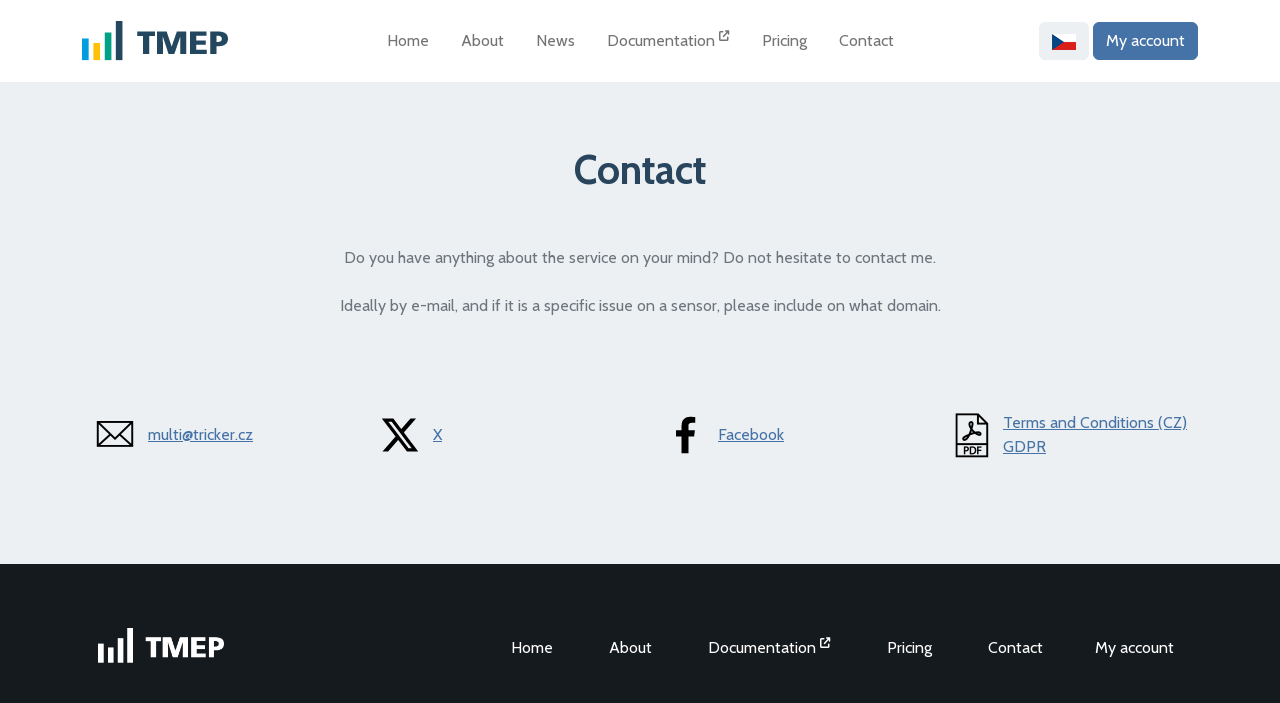

--- FILE ---
content_type: text/html; charset=utf-8
request_url: https://tmep.cz/?page=kontakt
body_size: 2398
content:
<!DOCTYPE html>
<html lang="en">
<head>
    <title>TMEP - Detailed statistics from measured values</title>
    <meta charset="utf-8">
    <meta name="viewport" content="width=device-width, initial-scale=1, shrink-to-fit=no">
    <meta name="description" content="Perfektní statistiky z naměřených hodnot">
    <meta name="author" content="Michal Ševčík">
    <link rel="stylesheet" href="assets/css/bootstrap/bootstrap.min.css">
    <link rel="stylesheet" href="assets/css/web.css?t=2022111101">
    <link rel="stylesheet" href="assets/css/fontawesome.min.css">
    <link rel="icon" href="favicon.svg">
    <link href="https://fonts.googleapis.com/css?family=Cabin:400,400i,600,700&amp;subset=latin-ext" rel="stylesheet"></head>
<body><section class="">
        <nav class="position-relative fixed-top navbar navbar-expand-lg py-3 navbar-light">
          <div class="container">
            <a class="navbar-brand" href="https://tmep.cz/">
              <img src="./assets/images/Loga/TMEP.svg" alt="" width="146">
            </a>
            <button class="navbar-toggler" type="button" data-toggle="side-menu" data-target="#sideMenu04" aria-controls="sideMenu04" aria-expanded="false" aria-label="Toggle navigation">
              <span class="navbar-toggler-icon"></span>
            </button><div class="collapse navbar-collapse">
              <ul class="navbar-nav position-absolute top-50 start-50 translate-middle">
                  <li class="nav-item me-1 me-lg-1 me-xl-3"><a class="nav-link" href="/?page=uvod">Home</a></li>
                  <li class="nav-item me-1 me-lg-1 me-xl-3"><a class="nav-link" href="?page=o-sluzbe">About</a></li><li class="nav-item me-1 me-lg-1 me-xl-3"><a class="nav-link" href="?page=novinky">News</a></li><li class="nav-item me-1 me-lg-1 me-xl-3"><a class="nav-link" href="https://wiki.tmep.cz">Documentation <sup><i class="fa fa-external-link"></i></sup></a></li>
                  <li class="nav-item me-1 me-lg-1 me-xl-3"><a class="nav-link" href="?page=cenik">Pricing</a></li>
                  <li class="nav-item"><a class="nav-link" href="?page=kontakt">Contact</a></li>
              </ul><div class="ms-auto"><a href='https://tmep.cz/?lang=cz&page=kontakt' class='btn btn-light'><img src='/assets/images/Ico/cz.png' height='16' alt='CZ'></a> <a class="btn btn-primary" href="https://tmep.cz/?page=muj-ucet">My account</a></div></div></div>
        </nav>
        <div class="d-none fixed-top top-0 bottom-0" id="sideMenu04">
          <div class="position-absolute top-0 end-0 bottom-0 start-0 bg-dark" style="opacity: 0.7"></div>
          <nav class="navbar navbar-light position-absolute top-0 bottom-0 start-0 w-75 pt-3 pb-4 px-4 bg-white" style="overflow-y: auto;">
            <div class="d-flex flex-column w-100 h-100">
              <div class="d-flex justify-content-between mb-4">
                <a href="https://tmep.cz/">
                  <img class="img-fluid" src="./assets/images/Loga/TMEP.svg" alt="" width="106">
                </a>
                <button class="btn-close" type="button" data-toggle="side-menu" data-target="#sideMenu04" aria-controls="sideMenu04" aria-label="Close"></button>
              </div>
              <div><div>
              <ul class="navbar-nav mb-4">
                  <li class="nav-item"><a class="nav-link" href="/?page=uvod">Home</a></li>
                  <li class="nav-item"><a class="nav-link" href="?page=o-sluzbe">About</a></li>
                  <li class="nav-item"><a class="nav-link" href="?page=novinky">News</a></li>
                  <li class="nav-item"><a class="nav-link" href="?page=podporovana-zarizeni">Supported devices</a></li>
                  <li class="nav-item"><a class="nav-link" href="https://wiki.tmep.cz">Documentation <sup><i class="fa fa-external-link"></i></sup></a></li>
                  <li class="nav-item"><a class="nav-link" href="?page=cenik">Pricing</a></li>
                  <li class="nav-item"><a class="nav-link" href="?page=kontakt">Contact</a></li>
              </ul><div class="border-top pt-4 mb-5"><a href='https://tmep.cz/?lang=cz&page=kontakt' class='btn btn-light'><img src='/assets/images/Ico/cz.png' height='16' alt='CZ'></a> <a class="btn btn-primary w-100" href="https://tmep.cz/?page=muj-ucet">My account</a></div></div></div>
              <div class="mt-auto">
                <p><a href="mailto:multi@tricker.cz">multi@tricker.cz</a></p>
                <a class="me-2" href="https://www.facebook.com/profile.php?id=100087967814872">
                  <img src="assets/images/Ico/facebook-blue.svg" height="22" width="22" alt=""></a>
                <a class="me-2" href="https://x.com/TMEPCZ">
                  <img src="assets/images/Ico/twitter-x-blue.svg" height="22" width="22" alt=""></a>
              </div>
            </div>
          </nav>
        </div>
      </section><section class="py-5 bg-light min-vh-60">
    <div class="container">
        <div class="row">
            <div class="col-12 text-center mb-5">
                <h2 class="fs-1 text-center fw-bold my-3 text-tmep">Contact</h2>
                <p class="mt-5 text-muted lh-lg">Do you have anything about the service on your mind? Do not hesitate to contact me.</p>
                <p class="text-muted lh-lg">Ideally by e-mail, and if it is a specific issue on a sensor, please include on what domain.</p>
            </div>
        </div>

        <div class="row mt-3 justify-content-center">
            <div class="col-12 col-sm-12 col-md-6 col-lg-3 mb-5 d-flex align-items-center align-content-center">
                <img src="/assets/images/Ico/mail.png" height="50" width="50" alt="E-mail" title="E-mail" class="m-2" style="float:left;">
                <a href="mailto:multi@tricker.cz">multi@tricker.cz</a>
            </div>
            <div class="col-12 col-sm-12 col-md-6 col-lg-3 mb-5 d-flex align-items-center align-content-center">
                <a href="https://x.com/TMEPCZ"><img src="/assets/images/Ico/twitter-x.svg" height="50" width="50" alt="X" title="X" class="m-2" style="float:left;"></a>
                <a href="https://x.com/TMEPCZ">X</a>
            </div>
            <div class="col-12 col-sm-12 col-md-6 col-lg-3 mb-5 d-flex align-items-center align-content-center">
                <a href="https://www.facebook.com/profile.php?id=100087967814872"><img src="/assets/images/Ico/facebook.svg" height="50" width="50" alt="Facebook" title="Facebook" class="m-2" style="float:left;"></a>
                <a href="https://www.facebook.com/profile.php?id=100087967814872">Facebook</a>
            </div>
            <div class="col-12 col-sm-12 col-md-6 col-lg-3 mb-5 d-flex align-items-center">
                <img src="/assets/images/Ico/pdf.png" height="50" width="50" alt="" class="m-2" style="float:left;">
                <div>
                    <a href="/assets/files/TMEP-Obchodni-podminky.pdf">Terms and Conditions (CZ)</a><br>
                    <a href="/assets/files/TMEP-GDPR.pdf">GDPR</a>
                </div>
            </div>
        </div>
    </div>
</section><section class="py-5 tmep-dark-footer d-none d-md-block">
    <div class="container">
        <div class="row mb-5 mt-3">
            <div class="col-12 text-right">
                <a class="navbar-brand" href="/"><img src="./assets/images/Loga/TMEP-white.png" alt="" width="126" class="float-start ms-3"></a>&nbsp;
                <a class="d-inline-block text-white text-decoration-none pt-2 pb-4 pe-sm-3 pe-md-4 pe-lg-5" href="/?page=uvod">Home</a>&nbsp;
                <a class="d-inline-block text-white text-decoration-none pt-2 pb-4 pe-sm-3 pe-md-4 pe-lg-5" href="/?page=o-sluzbe">About</a>&nbsp;
                <a class="d-inline-block text-white text-decoration-none pt-2 pb-4 pe-sm-3 pe-md-4 pe-lg-5" href="https://wiki.tmep.cz">Documentation <sup><i class="fa fa-external-link"></i></sup></a>&nbsp;
                <a class="d-inline-block text-white text-decoration-none pt-2 pb-4 pe-sm-3 pe-md-4 pe-lg-5" href="/?page=cenik">Pricing</a>&nbsp;
                <a class="d-inline-block text-white text-decoration-none pt-2 pb-4 pe-sm-3 pe-md-4 pe-lg-5" href="/?page=kontakt">Contact</a>
                <a class="d-inline-block text-white text-decoration-none pt-2 pb-4 pe-4" href="/?page=muj-ucet">My account</a>
           </div>
        </div>
        <div class="row mb-3">
        <div class="col-12 text-right">
             <a class="d-inline-block text-white-50 text-decoration-none pt-2 pb-4 pe-sm-3 pe-md-2 pe-lg-5" href="/?page=novinky">News</a>&nbsp;
             <a class="d-inline-block text-white-50 text-decoration-none pt-2 pb-4 pe-sm-3 pe-md-2 pe-lg-5" href="/?page=podporovana-zarizeni">Supported devices</a>&nbsp;
             <a class="d-inline-block text-white-50 text-decoration-none pt-2 pb-4 pe-sm-3 pe-md-2 pe-lg-5" href="/mapa/">Sensors on map <sup><i class="fa fa-external-link"></i></sup></a>&nbsp;
             <a class="d-inline-block text-white-50 text-decoration-none pt-2 pb-4 pe-sm-3 pe-md-2 pe-lg-5" href="https://roudnice.tmep.cz" target="_blank">Demo&nbsp;<sup><i class="fa fa-external-link"></i></sup></a>&nbsp;
             <a class="d-inline-block text-white-50 text-decoration-none pt-2 pb-4 pe-sm-3 pe-md-2 pe-lg-5" href="/assets/files/TMEP-Obchodni-podminky.pdf" target="_blank">Obchodní podmínky</a>
             <a class="d-inline-block text-white-50 text-decoration-none pt-2 pb-4 pe-4" href="/assets/files/TMEP-GDPR.pdf" target="_blank">GDPR</a>
         </div>
        </div>
        <hr style="background: #909294; height: 1px; border: 0; opacity: 1;" class="my-4"/>
        <div class="row">
            <div class="col-12 col-md-3 text-sm-end text-md-start px-4"><span class="text-white ms-1">© 2026</span></div>
            <div class="col-12 col-md-9 text-right">
                <span class="text-white pe-4">
                Michal&nbsp;Ševčík
                <div class="d-inline mx-3 text-white-50">|</div> 
                <a class="text-white text-decoration-none" href="https://michalsevcik.eu">michalsevcik.eu</a>
                <div class="d-inline mx-3 text-white-50">|</div> 
                <a class="text-white text-decoration-none" href="mailto:multi@tricker.cz">multi@tricker.cz</a>
                <div class="d-inline mx-3 text-white-50">|</div>
                <a href="https://x.com/TMEPCZ"><img src="/assets/images/Ico/twitter-x-white.svg" height="20" width="20" alt="X" title="X"></a>
                <div class="d-inline mx-3 text-white-16">|</div> 
                <a href="https://www.facebook.com/profile.php?id=100087967814872"><img src="/assets/images/Ico/facebook-white.svg" height="20" width="20" alt="Facebook" title="Facebook"></a> 
                </span>
            </div>
        </div>
    </div>
</section>

<section class="py-5 tmep-dark-footer d-block d-md-none">
    <div class="container pb-3">
        <div class="row mt-3">
            <div class="col-12 text-center lh-lg">
                <a class="navbar-brand" href="/"><img src="./assets/images/Loga/TMEP-white.png" alt="" width="126" class="mt-3 mb-4"></a><br>
                <a class="d-inline-block text-white text-decoration-none" href="/?page=uvod">Home</a><br>
                <a class="d-inline-block text-white text-decoration-none" href="/?page=o-sluzbe">About</a><br>
                <a class="d-inline-block text-white text-decoration-none" href="https://wiki.tmep.cz">Documentation <sup><i class="fa fa-external-link"></i></sup></a><br>
                <a class="d-inline-block text-white text-decoration-none" href="/?page=cenik">Pricing</a><br>
                <a class="d-inline-block text-white text-decoration-none" href="/?page=kontakt">Contact</a><br>
                <a class="d-inline-block text-white text-decoration-none mb-4" href="/?page=muj-ucet">My account</a><br>

                <a class="d-inline-block text-white-50 text-decoration-none" href="/?page=novinky">News</a><br>
                <a class="d-inline-block text-white-50 text-decoration-none" href="/?page=podporovana-zarizeni">Supported devices</a><br>
                <a class="d-inline-block text-white-50 text-decoration-none" href="/mapa/">Sensors on map <sup><i class="fa fa-external-link"></i></sup></a><br>
                <a class="d-inline-block text-white-50 text-decoration-none" href="https://roudnice.tmep.cz" target="_blank">Demo&nbsp;<sup><i class="fa fa-external-link"></i></sup></a><br>
                <a class="d-inline-block text-white-50 text-decoration-none" href="/assets/files/TMEP-Obchodni-podminky.pdf" target="_blank">Obchodní podmínky</a><br>
                <a class="d-inline-block text-white-50 text-decoration-none" href="/assets/files/TMEP-GDPR.pdf" target="_blank">GDPR</a>

                <hr style="background: #909294; height: 1px; border: 0; opacity: 1;" class="my-4"/>

                <span class="text-white">© 2026<br>Michal&nbsp;Ševčík</span><br>
                <a class="text-white text-decoration-none" href="https://michalsevcik.eu">michalsevcik.eu</a><br>
                <a class="text-white text-decoration-none" href="mailto:multi@tricker.cz">multi@tricker.cz</a><br>
                <a href="https://x.com/TMEPCZ"><img src="/assets/images/Ico/twitter-x-white.svg" height="22" width="22" alt="XX" title="X" class="me-4"></a>
                <a href="https://www.facebook.com/profile.php?id=100087967814872"><img src="/assets/images/Ico/facebook-white.svg" height="22" width="22" alt="Facebook" title="Facebook"></a> 

            </div>
        </div>
    </div>
</section><script src="/assets/js/bootstrap/bootstrap.bundle.min.js"></script><script src="/assets/js/main.js"></script>
</body>
</html>

--- FILE ---
content_type: text/css
request_url: https://tmep.cz/assets/css/web.css?t=2022111101
body_size: 1214
content:
.min-vh-50{min-height:50vh !important}
.min-vh-60{min-height:60vh !important}
.min-vh-75{min-height:75vh !important}

/* zarovnání obrázků na úvodu (+ trochu jiné na nejvyšší šířce) */
.kulervouci-obrazek-uvod { top: 5.8%; left: 14.6%; width: 72.8%; height: 76.7%; }
@media (min-width: 1400px)
{
    .kulervouci-obrazek-uvod { top: 5.8%; left: 17.3%; width: 67.5%; height: 76.7%; }
}

/* login - obarvíme text labelů do stejné modré, ať to ladí */
#frm-login label.required { color: #4f6ea6; }
.required { font-weight: bold; color: #6ba54e; }
.external-link { margin-bottom: 10px; }
.form-control-feedback { color: #c33030; }
.form-group select {appearance: auto;}

.text-left { text-align: left; }
.text-right { text-align: right; }
.text-justify { text-align: justify; }

form ul.error { list-style: none; margin: 20px 0; padding: 0; }
form ul.error li { color: #c33030; border: 1px solid #c33030; margin: 15px 0; padding: 10px; background: #F6E9E9; }

.namereneHodnoty { font-size: 1.3rem; display: table-cell; vertical-align: middle; }

.tmep-fs-1 { font-size: 3rem !important; }

.text-tmep { color: #29455e; }
.text-logo-blue { color: #3b97df; }
.text-logo-yellow { color: #f8c624; }
.text-logo-green { color: #1ba186; }

.shadow-even { box-shadow: 0 0 1rem rgb(0 0 0 / 15%) !important; }
.shadow-sm-even { box-shadow: 0 0 0.5rem rgb(0 0 0 / 15%) !important; }

.text-input-intro { border: none; background: #edf0f2; border-bottom: 1px solid #d5d5d5; }
.btn-intro { float: center; margin: auto; background: white; padding: 10px 30px; font-weight: bold; }

.dashed { border-style: dotted; max-width: 95%; }

.tmep-dark-footer { background: #151a1e; }

#uvodniSuperDIV{ background-image: url('../images/pozadi-kopecek.svg'); background-size: contain; background-repeat: no-repeat; background-position: top; }

.showhide { display: none }
.showhidetoggle h4:hover { text-decoration: underline; cursor: pointer; }

.tooltip-inner { max-width: 300px; }
.tmep-gallery-caption { font-style: normal; font-size: 17px; background: black; display: block; padding: 10px; margin: -8px; }
.tmep-gallery-photo { max-height: 140px; overflow: hidden; display: block }

@media (max-width: 767px)
{
    .tmep-fs-1 { font-size: calc(1.375rem + 1.5vw) !important ; }
    .tmep-gallery { object-fit: contain; }
    .tmep-gallery-photo { max-height: 100px; overflow: hidden; display: block }
    .tmep-gallery-caption { font-style: normal; font-size: 15px; background: black; display: block; padding: 10px;}
}

@media (min-width: 300px)
{
    #uvodniSuperDIV { background-size: 390%; }
}
@media (min-width: 500px)
{
    #uvodniSuperDIV { background-size: 290%; }
}
@media (max-width: 575px)
{
    .text-right { text-align: left !important; }
    .nav-tabs .nav-link { padding: 4px 14px; }
}
@media (min-width: 576px)
{
    .cenikBorder { border-right: 1px solid #dee2e6; }
    .text-md-right { text-align: right; }
}
@media (min-width: 680px)
{
    #uvodniSuperDIV { background-size: 190%; }
}
@media (min-width: 1200px)
{
    #uvodniSuperDIV { background-size: 120%; }
    .tmepPhoneAppInfo { margin-left: 0 !important; }
}
@media (max-width: 991px)
{
    .badge-pouzivase { position: relative; top: 36px; left: -50px }
}
@media (min-width: 992px)
{
    .tmepPhoneAppSection {margin-top: 50px;padding-bottom: -300px !important;margin-bottom: -30px !important; height: 460px; }
    .tmepPhoneApp { top: -119px; }
    .tmepPhoneAppInfo {margin-left: 40px;height: 0 !important;}
}

.nav-tabs .nav-link { border-bottom: 3px solid white; color: #4572a7; font-weight: normal; }
.nav-tabs .nav-link.active { border-top: none; border-left: none; border-right: none; border-bottom: 3px solid #4572a7; color: #4572a7; font-weight: bold; }


--- FILE ---
content_type: image/svg+xml
request_url: https://tmep.cz/assets/images/Ico/facebook.svg
body_size: 576
content:
<?xml version="1.0" encoding="UTF-8" standalone="no"?>
<!DOCTYPE svg PUBLIC "-//W3C//DTD SVG 1.1//EN" "http://www.w3.org/Graphics/SVG/1.1/DTD/svg11.dtd">
<svg width="100%" height="100%" viewBox="0 0 22 22" version="1.1" xmlns="http://www.w3.org/2000/svg" xmlns:xlink="http://www.w3.org/1999/xlink" xml:space="preserve" xmlns:serif="http://www.serif.com/" style="fill-rule:evenodd;clip-rule:evenodd;stroke-linejoin:round;stroke-miterlimit:2;">
    <path d="M12.499,19L12.499,11.702L14.995,11.702L15.37,8.857L12.499,8.857L12.499,7.041C12.499,6.218 12.731,5.657 13.936,5.657L15.471,5.656L15.471,3.111C15.205,3.078 14.294,3 13.234,3C11.02,3 9.504,4.326 9.504,6.759L9.504,8.857L7,8.857L7,11.702L9.504,11.702L9.504,19L12.499,19Z"/>
</svg>


--- FILE ---
content_type: image/svg+xml
request_url: https://tmep.cz/assets/images/Loga/TMEP.svg
body_size: 2545
content:
<?xml version="1.0" encoding="UTF-8" standalone="no"?>
<!DOCTYPE svg PUBLIC "-//W3C//DTD SVG 1.1//EN" "http://www.w3.org/Graphics/SVG/1.1/DTD/svg11.dtd">
<svg width="100%" height="100%" viewBox="0 0 462 128" version="1.1" xmlns="http://www.w3.org/2000/svg" xmlns:xlink="http://www.w3.org/1999/xlink" xml:space="preserve" xmlns:serif="http://www.serif.com/" style="fill-rule:evenodd;clip-rule:evenodd;stroke-linejoin:round;stroke-miterlimit:2;">
    <g transform="matrix(0.180988,0,0,0.185624,-26.584,-20.3338)">
        <rect x="544.7" y="308.87" width="116.03" height="484.85" style="fill:rgb(0,161,134);"/>
    </g>
    <g transform="matrix(0.180988,0,0,0.183816,-26.2793,-18.9385)">
        <rect x="736.4" y="103.03" width="116.03" height="690.91" style="fill:rgb(35,71,95);"/>
    </g>
    <g transform="matrix(0.180988,0,0,0.1848,-27.8905,-19.6426)">
        <rect x="353.01" y="490.49" width="116.03" height="303.03" style="fill:rgb(255,193,7);"/>
    </g>
    <g transform="matrix(0.180988,0,0,0.185653,-29.1951,-20.3487)">
        <rect x="161.31" y="416.63" width="116.03" height="377.09" style="fill:rgb(0,157,225);"/>
    </g>
    <g transform="matrix(0.178697,0,0,0.176875,-207.865,-157.287)">
        <path d="M2244.24,1163.08L2142.54,1163.08L2142.54,1081.48L2455.92,1081.48L2455.92,1163.08L2354.22,1163.08L2354.22,1494.2L2244.22,1494.2L2244.24,1163.08Z" style="fill:rgb(35,71,95);fill-rule:nonzero;"/>
    </g>
    <g transform="matrix(0.178733,0,0,0.176875,-208.03,-157.287)">
        <path d="M2489.92,1081.48L2663.16,1081.48L2750.67,1355.84L2751.86,1355.84L2843.51,1081.48L3010.25,1081.48L3010.25,1494.2L2902.63,1494.2L2904.41,1177.27L2903.23,1177.27L2798,1494.2L2696.87,1494.2L2596.35,1177.27L2595.17,1177.27L2597.53,1494.2L2489.92,1494.2L2489.92,1081.48Z" style="fill:rgb(35,71,95);fill-rule:nonzero;"/>
    </g>
    <g transform="matrix(0.178199,0,0,0.17694,-206.814,-157.357)">
        <path d="M3079.66,1081.48L3370.57,1081.48L3370.57,1159.48L3189.64,1159.48L3189.64,1244.63L3360.52,1244.63L3360.52,1322.63L3189.64,1322.63L3189.64,1416.05L3377.08,1416.05L3377.08,1494.05L3079.66,1494.05L3079.66,1081.48Z" style="fill:rgb(35,71,95);fill-rule:nonzero;"/>
    </g>
    <g transform="matrix(0.177014,0,0,0.176875,-201.978,-157.287)">
        <path d="M3434.66,1081.48L3565.93,1081.48C3691.87,1081.48 3751,1124.06 3751,1216.89C3751,1300.26 3690.1,1349.89 3587.22,1349.89L3544.64,1349.89L3544.64,1494.2L3434.64,1494.2L3434.66,1081.48ZM3544.66,1271.88L3573,1271.88C3610.84,1271.88 3641,1258.28 3641,1215.11C3641,1173.11 3610.85,1159.53 3573,1159.53L3544.61,1159.53L3544.66,1271.88Z" style="fill:rgb(35,71,95);fill-rule:nonzero;"/>
    </g>
</svg>


--- FILE ---
content_type: text/javascript
request_url: https://tmep.cz/assets/js/main.js
body_size: 293
content:
// Burger menus
document.addEventListener('DOMContentLoaded', function() {
    // open/close
    const toggler = document.querySelectorAll('[data-toggle="side-menu"]');

    if (toggler.length) {
        for (var i = 0; i < toggler.length; i++) {
            const target = toggler[i].getAttribute('data-target');

            if (target.length) {
                toggler[i].addEventListener('click', function(event) {
                    event.preventDefault();
                    const menu = document.querySelector(target);
        
                    if (menu) {
                        menu.classList.toggle('d-none');
                    }
                });
            }
        }
    }
});

(function ($) {
    "use strict"; // Start of use strict

$(".showhidetoggle > h4").click(function () {
    $(this).parent().find('.showhide').slideToggle(0);

    if ($(this).find('.showhideico').hasClass('fa-plus') === true) {
        $(this).find('.showhideico').removeClass('fa-plus').addClass('fa-minus');
    } else {
        $(this).find('.showhideico').removeClass('fa-minus').addClass('fa-plus');
    }
});

})(jQuery); // End of use strict

--- FILE ---
content_type: image/svg+xml
request_url: https://tmep.cz/assets/images/Ico/twitter-x-blue.svg
body_size: 660
content:
<?xml version="1.0" encoding="UTF-8" standalone="no"?>
<!DOCTYPE svg PUBLIC "-//W3C//DTD SVG 1.1//EN" "http://www.w3.org/Graphics/SVG/1.1/DTD/svg11.dtd">
<svg width="100%" height="100%" viewBox="0 0 22 22" version="1.1" xmlns="http://www.w3.org/2000/svg" xmlns:xlink="http://www.w3.org/1999/xlink" xml:space="preserve" xmlns:serif="http://www.serif.com/" style="fill-rule:evenodd;clip-rule:evenodd;stroke-linejoin:round;stroke-miterlimit:2;">
    <g transform="matrix(1,0,0,1,3,3)">
        <path d="M12.6,0.75L15.054,0.75L9.694,6.892L16,15.25L11.063,15.25L7.196,10.18L2.771,15.25L0.316,15.25L6.049,8.68L0,0.75L5.063,0.75L8.558,5.383L12.601,0.75L12.6,0.75ZM11.74,13.778L13.1,13.778L4.323,2.145L2.865,2.145L11.74,13.778Z" style="fill:rgb(39,100,232);fill-rule:nonzero;"/>
    </g>
</svg>


--- FILE ---
content_type: image/svg+xml
request_url: https://tmep.cz/assets/images/Ico/twitter-x.svg
body_size: 593
content:
<?xml version="1.0" encoding="UTF-8" standalone="no"?>
<!DOCTYPE svg PUBLIC "-//W3C//DTD SVG 1.1//EN" "http://www.w3.org/Graphics/SVG/1.1/DTD/svg11.dtd">
<svg width="100%" height="100%" viewBox="0 0 22 22" version="1.1" xmlns="http://www.w3.org/2000/svg" xmlns:xlink="http://www.w3.org/1999/xlink" xml:space="preserve" xmlns:serif="http://www.serif.com/" style="fill-rule:evenodd;clip-rule:evenodd;stroke-linejoin:round;stroke-miterlimit:2;">
    <g transform="matrix(1,0,0,1,3,3)">
        <path d="M12.6,0.75L15.054,0.75L9.694,6.892L16,15.25L11.063,15.25L7.196,10.18L2.771,15.25L0.316,15.25L6.049,8.68L0,0.75L5.063,0.75L8.558,5.383L12.601,0.75L12.6,0.75ZM11.74,13.778L13.1,13.778L4.323,2.145L2.865,2.145L11.74,13.778Z" style="fill-rule:nonzero;"/>
    </g>
</svg>


--- FILE ---
content_type: image/svg+xml
request_url: https://tmep.cz/assets/images/Ico/facebook-white.svg
body_size: 596
content:
<?xml version="1.0" encoding="UTF-8" standalone="no"?>
<!DOCTYPE svg PUBLIC "-//W3C//DTD SVG 1.1//EN" "http://www.w3.org/Graphics/SVG/1.1/DTD/svg11.dtd">
<svg width="100%" height="100%" viewBox="0 0 22 22" version="1.1" xmlns="http://www.w3.org/2000/svg" xmlns:xlink="http://www.w3.org/1999/xlink" xml:space="preserve" xmlns:serif="http://www.serif.com/" style="fill-rule:evenodd;clip-rule:evenodd;stroke-linejoin:round;stroke-miterlimit:2;">
    <path d="M12.499,19L12.499,11.702L14.995,11.702L15.37,8.857L12.499,8.857L12.499,7.041C12.499,6.218 12.731,5.657 13.936,5.657L15.471,5.656L15.471,3.111C15.205,3.078 14.294,3 13.234,3C11.02,3 9.504,4.326 9.504,6.759L9.504,8.857L7,8.857L7,11.702L9.504,11.702L9.504,19L12.499,19Z" style="fill:white;"/>
</svg>


--- FILE ---
content_type: image/svg+xml
request_url: https://tmep.cz/assets/images/Ico/twitter-x-white.svg
body_size: 604
content:
<?xml version="1.0" encoding="UTF-8" standalone="no"?>
<!DOCTYPE svg PUBLIC "-//W3C//DTD SVG 1.1//EN" "http://www.w3.org/Graphics/SVG/1.1/DTD/svg11.dtd">
<svg width="100%" height="100%" viewBox="0 0 22 22" version="1.1" xmlns="http://www.w3.org/2000/svg" xmlns:xlink="http://www.w3.org/1999/xlink" xml:space="preserve" xmlns:serif="http://www.serif.com/" style="fill-rule:evenodd;clip-rule:evenodd;stroke-linejoin:round;stroke-miterlimit:2;">
    <g transform="matrix(1,0,0,1,3,3)">
        <path d="M12.6,0.75L15.054,0.75L9.694,6.892L16,15.25L11.063,15.25L7.196,10.18L2.771,15.25L0.316,15.25L6.049,8.68L0,0.75L5.063,0.75L8.558,5.383L12.601,0.75L12.6,0.75ZM11.74,13.778L13.1,13.778L4.323,2.145L2.865,2.145L11.74,13.778Z" style="fill:white;fill-rule:nonzero;"/>
    </g>
</svg>


--- FILE ---
content_type: image/svg+xml
request_url: https://tmep.cz/assets/images/Ico/facebook-blue.svg
body_size: 711
content:
<svg width="22" height="22" viewBox="0 0 22 22" fill="none" xmlns="http://www.w3.org/2000/svg">
<path fill-rule="evenodd" clip-rule="evenodd" d="M12.4986 19V11.7022H14.995L15.3695 8.85725H12.4986V7.04118C12.4986 6.21776 12.7308 5.65661 13.936 5.65661L15.4706 5.65599V3.11138C15.2052 3.07756 14.2942 3 13.2339 3C11.0198 3 9.50399 4.32557 9.50399 6.75942V8.85725H7V11.7022H9.50399V19H12.4986Z" fill="#2764E8"/>
<mask id="mask0" mask-type="alpha" maskUnits="userSpaceOnUse" x="7" y="3" width="9" height="16">
<path fill-rule="evenodd" clip-rule="evenodd" d="M12.4986 19V11.7022H14.995L15.3695 8.85725H12.4986V7.04118C12.4986 6.21776 12.7308 5.65661 13.936 5.65661L15.4706 5.65599V3.11138C15.2052 3.07756 14.2942 3 13.2339 3C11.0198 3 9.50399 4.32557 9.50399 6.75942V8.85725H7V11.7022H9.50399V19H12.4986Z" fill="white"/>
</mask>
<g mask="url(#mask0)">
</g>
</svg>
